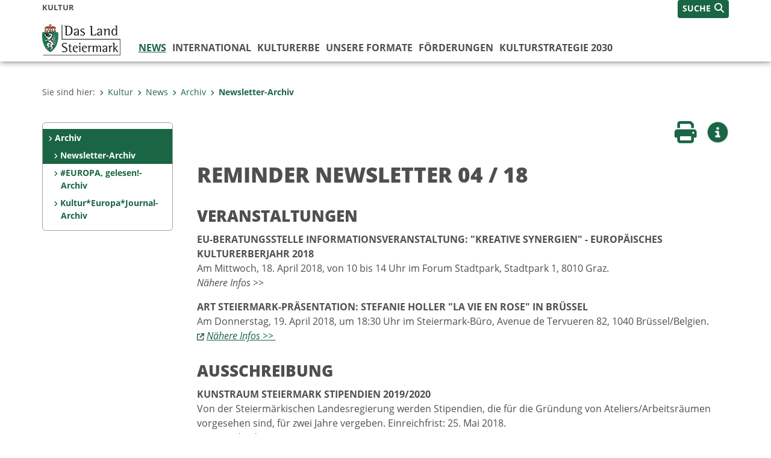

--- FILE ---
content_type: text/html;charset=UTF-8
request_url: https://www.kultur.steiermark.at/cms/beitrag/12660770/127775310/
body_size: 7668
content:
<!DOCTYPE html><html lang="de" class="spt">
<!-- icomedias Enterprise|CMS, content and information management by icomedias gmbh - http://icomedias.com/ -->
<head><meta http-equiv="Content-Type" content="text/html; charset=utf-8"><meta name="viewport" content="width=device-width, initial-scale=1"><title>REMINDER NEWSLETTER 04 / 18 - Kultur - Land Steiermark</title><meta name="description" content="Der Kulturnewsletter der Landes Steiermark"><meta name="keywords" content="Newsletter Kultur Land Steiermark, Kultur, Land Steiermark"><meta name="author" content="Kultur - Land Steiermark, Markus Scheiner"><meta name="generator" content="ico-cms"><meta property="og:title" content="REMINDER NEWSLETTER 04 / 18"><meta property="og:type" content="website"><meta property="og:url" content="https://www.kultur.steiermark.at/cms/beitrag/12660770/127775310/"><meta property="og:image" content="https://www.verwaltung.steiermark.at/common/g/fb-sharer-image.jpg"><meta property="og:description" content="Der Kulturnewsletter der Landes Steiermark"><meta property="og:site_name" content="Kultur - Land Steiermark"><meta property="og:locale" content="de_DE"><link href="/common/2020/fonts/opensans/css/opensans.css?v=20251211" rel="stylesheet"><link href="/common/2024/fonts/fontawesome/css/allfacss.minified.css?v=20251211" rel="stylesheet"><link href="/common/2024/css/allcss.minified.css?v=20251211" rel="stylesheet"><link href="/common/2020/css/jquery-ui.min.css?v=20251211" rel="stylesheet"><link href="/common/css/jquery-ui.structure.css?v=20251211" rel="stylesheet"><link href="/common/css/jquery-ui.theme.css?v=20251211" rel="stylesheet"><link href="/common/css/jquery.multiselect.css?v=20251211" rel="stylesheet"><link href="/common/2024/css/core-land.min.css?v=20251211" rel="stylesheet"><script>
    var _sitelang = 'DE';
    var _cmscontext = '127775310';
    var _cmsarticle = '12660770';
</script><script src="/common/2024/js/allscripts.minified.js?v=20251211"></script><script src="/common/2020/js/jquery-ui.min.js?v=20251211"></script><script src="/common/js/jsrender.js?v=20251211"></script><script src="/common/js/jquery.multiselect.js?v=20251211"></script><script src="/common/js/jquery.scrollTo.js?v=20251211"></script><script src="/common/2024/js/scripts.js?v=20251211"></script><script src="/common/js/scriptssharednewsportal.minified.js?v=20251211"></script><script type="text/javascript">(function() {
    var art_id = '12660770';

    var http = new XMLHttpRequest();
    var url = '/cms/article-counter.php/12660770';
    var params = 'art_id=' + art_id;
    http.open('POST', url, true);

    http.setRequestHeader('Content-type', 'application/x-www-form-urlencoded');
    http.send(params);
})();
</script><link href="/common/2024/img/favicon.ico" rel="shortcut icon"><link href="/common/2024/img/apple-icon-57x57.png" rel="apple-touch-icon" sizes="57x57"><link href="/common/2024/img/apple-icon-60x60.png" rel="apple-touch-icon" sizes="60x60"><link href="/common/2024/img/apple-icon-72x72.png" rel="apple-touch-icon" sizes="72x72"><link href="/common/2024/img/apple-icon-76x76.png" rel="apple-touch-icon" sizes="76x76"><link href="/common/2024/img/apple-icon-114x114.png" rel="apple-touch-icon" sizes="114x114"><link href="/common/2024/img/apple-icon-120x120.png" rel="apple-touch-icon" sizes="120x120"><link href="/common/2024/img/apple-icon-144x144.png" rel="apple-touch-icon" sizes="144x144"><link href="/common/2024/img/apple-icon-152x152.png" rel="apple-touch-icon" sizes="152x152"><link href="/common/2024/img/apple-icon-180x180.png" rel="apple-touch-icon" sizes="180x180"><link href="/common/2024/img/android-icon-192x192.png" rel="icon" type="image/png" sizes="192x192"><link href="/common/2024/img/favicon-32x32.png" rel="icon" type="image/png" sizes="32x32"><link href="/common/2024/img/favicon-96x96.png" rel="icon" type="image/png" sizes="96x96"><link href="/common/2024/img/favicon-16x16.png" rel="icon" type="image/png" sizes="16x16"><meta name="msapplication-TileColor" content="#ffffff"><meta name="msapplication-TileImage" content="/common/2024/img/ms-icon-144x144.png"><meta name="theme-color" content="#ffffff"></head><body class="page-beitrag server_63214"><header class="land"><section id="accessible_statement" class="container-fluid d-print-none"><div class="row"><div class="col"><div class="heading">Navigation und Service</div><a accesskey="0" title="[Alt+0] Zum Inhalt" href="/cms/beitrag/12660770/127775310/#main-content" rel="nofollow">[Alt + 0] - Zum Inhalt</a><a accesskey="1" title="[Alt+1] Zur Startseite" href="/" target="_top" rel="nofollow">[Alt + 1] - Zur Startseite</a><a accesskey="2" title="[Alt+2] Zur Suche" href="/cms/beitrag/12660770/127775310/#top-search" rel="nofollow">[Alt + 2] - Zur Suche</a><a accesskey="3" title="[Alt+3] Zur Hautpnavigation" href="/cms/beitrag/12660770/127775310/#navbar-collapse-top" rel="nofollow">[Alt + 3] - Zur Hauptnavigation</a><a accesskey="4" title="[Alt+4] Zur Subnavigation" href="/cms/beitrag/12660770/127775310/#left-content" rel="nofollow">[Alt + 4] - Zur Subnavigation</a><a accesskey="5" title="[Alt+5] Kontakt" href="/cms/beitrag/12660770/127775310/#footer" rel="nofollow">[Alt + 5] - Kontakt</a></div></div></section><section class="container-fluid padding-md-device server-language-search-navbutton"><div class="container px-0"><div class="row g-0"><div class="col-6 server"><div class="servername">Kultur</div></div><div class="col-6 language-search-navbutton d-print-none"><div class="navbutton-wrapper d-lg-none"><button data-trigger="navbarNav" class="navbar-toggler" type="button" title="Menü einblenden"><i class="fa-solid fa-bars"></i></button></div><div class="search-wrapper"><a data-bs-toggle="offcanvas" href="#offcanvasSearch" role="button" aria-controls="offcanvasSearch" title="Suche"><span class="wording">SUCHE</span><span class="fa-solid fa-search"></span></a></div></div></div></div></section><section class="container px-0 padding-md-device logo-main-menu"><div class="row g-0"><div class="col-4 col-lg-2 logo"><figure><a href="/" target="_top" title="Link zur Startseite"><img src="/cms/bilder/983522/80/0/0/64f8920e/Land_Steiermark_2024.png" alt="Link zur Startseite" title="Link zur Startseite" /></a></figure></div><div class="col-lg-10 main-menu d-print-none"><div class="row g-0"><div class="col-12"><nav id="navbarNav" class="navbar navbar-expand-lg nav-bg mobile-offcanvas" aria-label="Primary"><div class="container-fluid px-0"><div class="offcanvas-header"><h5 class="offcanvas-title d-inline"> </h5><span class="btn-close-menu float-end" title="Menü ausblenden"><i class="fa-solid fa-circle-xmark fa-2xl"></i></span></div><ul class="nav navbar-nav" id="menu-mainnav"><li class="active"><a href="/cms/ziel/150747600/DE/" title="News" target="_top">News</a><div class="d-lg-none"><div role="navigation" aria-label="Secondary"><ul class="nav flex-column left-menu"><li><a href="/cms/ziel/6537958/DE/" target="_top" title="Archiv" class="nav-item no-nav-link px-2 py-1 active">Archiv</a><ul><li><a href="/cms/ziel/127775310/DE/" target="_top" title="Newsletter-Archiv" class="nav-item no-nav-link px-2 py-1 active">Newsletter-Archiv</a></li><li><a href="/cms/ziel/166338346/DE/" target="_top" title="#EUROPA, gelesen!-Archiv" class="nav-item no-nav-link px-2 py-1">#EUROPA, gelesen!-Archiv</a></li><li><a href="/cms/ziel/166297199/DE/" target="_top" title="Kultur*Europa*Journal-Archiv" class="nav-item no-nav-link px-2 py-1">Kultur*Europa*Journal-Archiv</a></li></ul></li></ul></div></div><div class="flyout-outer container px-0 d-none d-lg-block"><ul class="flyout row"><li class="col-md-3"><a href="/cms/ziel/6537958/DE/" title="Archiv" target="_top"><span class="fa-solid fa-angle-right icon-right arrow-styling" aria-hidden="true"></span>Archiv</a></li></ul></div></li><li class=""><a href="/cms/ziel/103500048/DE/" title="International" target="_top"> International</a><div class="flyout-outer container px-0 d-none d-lg-block"><ul class="flyout row"><li class="col-md-3"><a href="/cms/ziel/116320405/DE/" title="Alpen-Adria-Allianz" target="_top"><span class="fa-solid fa-angle-right icon-right arrow-styling" aria-hidden="true"></span>Alpen-Adria-Allianz</a></li><li class="col-md-3"><a href="/cms/ziel/168512402/DE/" title="Art Steiermark" target="_top"><span class="fa-solid fa-angle-right icon-right arrow-styling" aria-hidden="true"></span>Art Steiermark</a></li><li class="col-md-3"><a href="/cms/ziel/104382382/DE/" title="EU-Beratungsstelle" target="_top"><span class="fa-solid fa-angle-right icon-right arrow-styling" aria-hidden="true"></span>EU-Beratungsstelle</a></li><li class="col-md-3"><a href="/cms/ziel/159649128/DE/" title="Art Steiermark-Kulturbühne 2020" target="_top"><span class="fa-solid fa-angle-right icon-right arrow-styling" aria-hidden="true"></span>Art Steiermark-Kulturbühne 2020</a></li><li class="clearfix w-100 d-none d-lg-block pd-0"></ul></div></li><li class=""><a href="/cms/ziel/168955176/DE/" title="Kulturerbe" target="_top">Kulturerbe</a><div class="flyout-outer container px-0 d-none d-lg-block"><ul class="flyout row"><li class="col-md-3"><a href="/cms/ziel/127546927/DE/" title="Altstadterhaltung" target="_top"><span class="fa-solid fa-angle-right icon-right arrow-styling" aria-hidden="true"></span>Altstadterhaltung</a></li><li class="col-md-3"><a href="/cms/ziel/169146025/DE/" title="Denkmalschutz" target="_top"><span class="fa-solid fa-angle-right icon-right arrow-styling" aria-hidden="true"></span>Denkmalschutz</a></li><li class="col-md-3"><a href="/cms/ziel/169146238/DE/" title="Museen &amp; Sammlungen" target="_top"><span class="fa-solid fa-angle-right icon-right arrow-styling" aria-hidden="true"></span>Museen &amp; Sammlungen</a></li><li class="col-md-3"><a href="/cms/ziel/137531560/DE/" title="Ortsbildschutz" target="_top"><span class="fa-solid fa-angle-right icon-right arrow-styling" aria-hidden="true"></span>Ortsbildschutz</a></li><li class="clearfix w-100 d-none d-lg-block pd-0"><li class="col-md-3"><a href="/cms/ziel/169146456/DE/" title="Österr. UNESCO-Kommission (ÖUK)" target="_top"><span class="fa-solid fa-angle-right icon-right arrow-styling" aria-hidden="true"></span>Österr. UNESCO-Kommission (ÖUK)</a></li><li class="col-md-3"><a href="/cms/ziel/166337555/DE/" title="PantherWeb" target="_top"><span class="fa-solid fa-angle-right icon-right arrow-styling" aria-hidden="true"></span>PantherWeb</a></li><li class="col-md-3"><a href="/cms/ziel/169829803/DE/" title="Volksmusik, Blasmusik, Chorwesen und Volkstanz" target="_top"><span class="fa-solid fa-angle-right icon-right arrow-styling" aria-hidden="true"></span>Volksmusik, Blasmusik, Chorwesen und Volkstanz</a></li></ul></div></li><li class=""><a href="/cms/ziel/166296984/DE/" title="Unsere Formate" target="_top">Unsere Formate</a><div class="flyout-outer container px-0 d-none d-lg-block"><ul class="flyout row"><li class="col-md-3"><a href="/cms/ziel/166298034/DE/" title="ARTfaces Galerie" target="_top"><span class="fa-solid fa-angle-right icon-right arrow-styling" aria-hidden="true"></span>ARTfaces Galerie</a></li><li class="col-md-3"><a href="/cms/ziel/166298302/DE/" title="Veranstaltungen" target="_top"><span class="fa-solid fa-angle-right icon-right arrow-styling" aria-hidden="true"></span>Veranstaltungen</a></li><li class="col-md-3"><a href="/cms/ziel/166628854/DE/" title="KUNSTFUNKEN" target="_top"><span class="fa-solid fa-angle-right icon-right arrow-styling" aria-hidden="true"></span>KUNSTFUNKEN</a></li><li class="col-md-3"><a href="/cms/ziel/133815068/DE/" title="Publikationen Landeskulturpreise" target="_top"><span class="fa-solid fa-angle-right icon-right arrow-styling" aria-hidden="true"></span>Publikationen Landeskulturpreise</a></li><li class="clearfix w-100 d-none d-lg-block pd-0"><li class="col-md-3"><a href="/cms/ziel/166627637/DE/" title="Fairness-Prozess" target="_top"><span class="fa-solid fa-angle-right icon-right arrow-styling" aria-hidden="true"></span>Fairness-Prozess</a></li><li class="col-md-3"><a href="/cms/ziel/166872770/DE/" title="Kooperationen" target="_top"><span class="fa-solid fa-angle-right icon-right arrow-styling" aria-hidden="true"></span>Kooperationen</a></li><li class="col-md-3"><a href="/cms/ziel/115328403/DE/" title="Landeskultureinrichtungen" target="_top"><span class="fa-solid fa-angle-right icon-right arrow-styling" aria-hidden="true"></span>Landeskultureinrichtungen</a></li></ul></div></li><li class=""><a href="/cms/ziel/166340854/DE/" title="Förderungen" target="_top">Förderungen</a><div class="flyout-outer container px-0 d-none d-lg-block"><ul class="flyout row"><li class="col-md-3"><a href="/cms/ziel/166340906/DE/" title="Ausschreibungen - Calls" target="_top"><span class="fa-solid fa-angle-right icon-right arrow-styling" aria-hidden="true"></span>Ausschreibungen - Calls</a></li><li class="col-md-3"><a href="/cms/ziel/166489042/DE/" title="Einreichtermine" target="_top"><span class="fa-solid fa-angle-right icon-right arrow-styling" aria-hidden="true"></span>Einreichtermine</a></li><li class="col-md-3"><a href="/cms/ziel/166342149/DE/" title="Bildende Kunst, Neue Medien, Architektur und Denkmalpflege" target="_top"><span class="fa-solid fa-angle-right icon-right arrow-styling" aria-hidden="true"></span>Bildende Kunst, Neue Medien, Architektur und Denkmalpflege</a></li><li class="col-md-3"><a href="/cms/ziel/166342314/DE/" title="Darstellende Kunst" target="_top"><span class="fa-solid fa-angle-right icon-right arrow-styling" aria-hidden="true"></span>Darstellende Kunst</a></li><li class="clearfix w-100 d-none d-lg-block pd-0"><li class="col-md-3"><a href="/cms/ziel/166343048/DE/" title="EU-Förderungen" target="_top"><span class="fa-solid fa-angle-right icon-right arrow-styling" aria-hidden="true"></span>EU-Förderungen</a></li><li class="col-md-3"><a href="/cms/ziel/166341249/DE/" title="Film" target="_top"><span class="fa-solid fa-angle-right icon-right arrow-styling" aria-hidden="true"></span>Film </a></li><li class="col-md-3"><a href="/cms/ziel/166342563/DE/" title="Literatur" target="_top"><span class="fa-solid fa-angle-right icon-right arrow-styling" aria-hidden="true"></span>Literatur</a></li><li class="col-md-3"><a href="/cms/ziel/166343006/DE/" title="Museen und Sammlungen" target="_top"><span class="fa-solid fa-angle-right icon-right arrow-styling" aria-hidden="true"></span>Museen und Sammlungen</a></li><li class="clearfix w-100 d-none d-lg-block pd-0"><li class="col-md-3"><a href="/cms/ziel/166342920/DE/" title="Musik, Musiktheater, Klangkunst und Blasmusik" target="_top"><span class="fa-solid fa-angle-right icon-right arrow-styling" aria-hidden="true"></span>Musik, Musiktheater, Klangkunst und Blasmusik</a></li><li class="col-md-3"><a href="/cms/ziel/166342964/DE/" title="Spartenübergreifende Projekte und Allgemeine (Volks-)Kulturförderungen" target="_top"><span class="fa-solid fa-angle-right icon-right arrow-styling" aria-hidden="true"></span>Spartenübergreifende Projekte und Allgemeine (Volks-)Kulturförderungen</a></li><li class="col-md-3"><a href="/cms/ziel/166343328/DE/" title="Mietkostenfreie Tage in der Helmut-List-Halle" target="_top"><span class="fa-solid fa-angle-right icon-right arrow-styling" aria-hidden="true"></span>Mietkostenfreie Tage in der Helmut-List-Halle</a></li><li class="col-md-3"><a href="/cms/ziel/166346445/DE/" title="Hinweise zur Antragsstellung und Förderungsvergabe" target="_top"><span class="fa-solid fa-angle-right icon-right arrow-styling" aria-hidden="true"></span>Hinweise zur Antragsstellung und Förderungsvergabe</a></li><li class="clearfix w-100 d-none d-lg-block pd-0"><li class="col-md-3"><a href="/cms/ziel/169725096/DE/" title="Rechtliche Grundlagen" target="_top"><span class="fa-solid fa-angle-right icon-right arrow-styling" aria-hidden="true"></span>Rechtliche Grundlagen</a></li><li class="col-md-3"><a href="/cms/ziel/166486729/DE/" title="Formulare Antrag und Abrechnung" target="_top"><span class="fa-solid fa-angle-right icon-right arrow-styling" aria-hidden="true"></span>Formulare Antrag und Abrechnung</a></li><li class="col-md-3"><a href="/cms/ziel/169725387/DE/" title="Logo" target="_top"><span class="fa-solid fa-angle-right icon-right arrow-styling" aria-hidden="true"></span>Logo</a></li><li class="col-md-3"><a href="/cms/ziel/166346375/DE/" title="Ansprechpersonen" target="_top"><span class="fa-solid fa-angle-right icon-right arrow-styling" aria-hidden="true"></span>Ansprechpersonen</a></li><li class="clearfix w-100 d-none d-lg-block pd-0"><li class="col-md-3"><a href="/cms/ziel/166341930/DE/" title="Kulturkuratorium" target="_top"><span class="fa-solid fa-angle-right icon-right arrow-styling" aria-hidden="true"></span>Kulturkuratorium</a></li><li class="col-md-3"><a href="/cms/ziel/166342003/DE/" title="Kulturförderungsberichte" target="_top"><span class="fa-solid fa-angle-right icon-right arrow-styling" aria-hidden="true"></span>Kulturförderungsberichte</a></li><li class="col-md-3"><a href="/cms/ziel/148722460/DE/" title="Regierungsbeschlüsse" target="_top"><span class="fa-solid fa-angle-right icon-right arrow-styling" aria-hidden="true"></span>Regierungsbeschlüsse</a></li></ul></div></li><li class=""><a href="https://www.kulturstrategie2030.steiermark.at" title="Kulturstrategie 2030" target="_blank">Kulturstrategie 2030</a></li></ul></div></nav></div></div></div></div></section></header><main class="maincontent container-fluid px-0" id="main-content"><div class="container px-0 padding-md-device"><div class="row g-0"><div class="col-12" id="path"><ol class="breadcrumb d-print-none"><li>Sie sind hier:</li><li><a href="/" target="_top" title="Kultur"><span class="fa-solid fa-angle-right icon-right arrow-styling" aria-hidden="true"></span>Kultur</a></li><li><a href="/cms/ziel/150747600/DE/" target="_top" title="News"><span class="fa-solid fa-angle-right icon-right arrow-styling" aria-hidden="true"></span>News</a></li><li><a href="/cms/ziel/6537958/DE/" target="_top" title="Archiv"><span class="fa-solid fa-angle-right icon-right arrow-styling" aria-hidden="true"></span>Archiv</a></li><li class="active"><a href="/cms/ziel/127775310/DE/" target="_top" title="Newsletter-Archiv"><span class="fa-solid fa-angle-right icon-right arrow-styling" aria-hidden="true"></span>Newsletter-Archiv</a></li></ol></div><div class="col-lg-2 wide d-none d-lg-block d-print-none" id="left-content"><div role="navigation" aria-label="Secondary"><ul class="nav flex-column left-menu"><li><a href="/cms/ziel/6537958/DE/" target="_top" title="Archiv" class="nav-item no-nav-link px-2 py-1 active">Archiv</a><ul><li><a href="/cms/ziel/127775310/DE/" target="_top" title="Newsletter-Archiv" class="nav-item no-nav-link px-2 py-1 active">Newsletter-Archiv</a></li><li><a href="/cms/ziel/166338346/DE/" target="_top" title="#EUROPA, gelesen!-Archiv" class="nav-item no-nav-link px-2 py-1">#EUROPA, gelesen!-Archiv</a></li><li><a href="/cms/ziel/166297199/DE/" target="_top" title="Kultur*Europa*Journal-Archiv" class="nav-item no-nav-link px-2 py-1">Kultur*Europa*Journal-Archiv</a></li></ul></li></ul></div></div><div class="col-lg-10 slim print-fullwidth right-offcanvas" id="middle-content"><article class="cms-beitrag"><div class="row g-0 clearfix d-print-none"><section class="col-6 button-vorlesen"><ul class="vorlesen-wrapper"><li><a href="#" title="Seite vorlesen" class="vorlesen-button"><span class="sr-only">Seite vorlesen</span><span class="fa-solid fa-volume fa-2xl" title="Seite vorlesen"></span><div class="wording">Vorlesen</div></a></li></ul><div id="readspeaker_button" class="rs_skip rsbtn rs_preserve rsbtn_customized"><a rel="nofollow" class="rsbtn_play" accesskey="L" title="Text vorlesen" href="//app-eu.readspeaker.com/cgi-bin/rsent?customerid=10245&amp;lang=de_de&amp;readclass=vorlesen&amp;url=https://www.kultur.steiermark.at/cms/beitrag/12660770/127775310/"><span class="rsbtn_left rsimg rspart"><span class="rsbtn_text"><span>Vorlesen</span></span></span><span class="rsbtn_right rsimg rsplay rspart"></span></a></div></section><section class="col-6 buttons-social"><ul class="social clearfix"><li><a href="javascript:window.print();" title="Seite drucken"><span class="sr-only">Seite drucken</span><span class="fa fa-print icons fa-2xl"></span><div class="wording">Drucken</div></a></li><li><a data-bs-toggle="offcanvas" href="#offcanvasContainer" role="button" aria-controls="offcanvasContainer" title="Weitere Informationen"><span class="sr-only">Weitere Infos</span><span class="fa-solid fa-circle-info fa-2xl land-beat-stop"></span><div class="wording">Infos</div></a></li></ul><div class="modal fade" id="feedback-dialog" data-root="2024" tabindex="-1" role="dialog" aria-hidden="true" data-articleid="12660770" data-contextid="127775310"><div class="modal-dialog" role="document"><div class="modal-content"><div class="modal-header"><h5 class="modal-title" id="feedbackModalLabel">Feedback verschicken</h5><button type="button" class="btn-close fa-solid fa-circle-xmark fa-2xl" data-bs-dismiss="modal" aria-label="Close" title="Schließen"></button></div><div class="modal-body cms-dialog-placeholder"></div><div class="modal-footer"><button type="button" class="btn btn-primary submit" title="Verschicken">Verschicken</button></div></div></div></div></section></div><header class="vorlesen"><h1>REMINDER NEWSLETTER 04 / 18</h1></header><div class="txtblock-wrapper vorlesen clearfix"><a id="tb1" class="hide_txt_anchor"></a><h2>VERANSTALTUNGEN</h2><div class="txtblock-content standard"><p><strong>EU-BERATUNGSSTELLE INFORMATIONSVERANSTALTUNG: "KREATIVE SYNERGIEN" - EUROP&Auml;ISCHES KULTURERBERJAHR 2018</strong><br />Am Mittwoch, 18. April 2018,&nbsp;von 10 bis 14 Uhr im Forum Stadtpark, Stadtpark 1, 8010&nbsp;Graz.<br /><em>N&auml;here Infos &gt;&gt;&nbsp;</em></p>
<p><strong>ART STEIERMARK-PR&Auml;SENTATION: STEFANIE HOLLER "LA VIE EN ROSE" IN BR&Uuml;SSEL<br /></strong>Am Donnerstag, 19. April 2018, um 18:30 Uhr im Steiermark-B&uuml;ro, Avenue de Tervueren 82, 1040 Br&uuml;ssel/Belgien.<br /><em><em><img src="https://secure.steiermark.at/_g/pfeil-ext.gif" alt="" />&nbsp;<a title="Öffnet ein neues Fenster: Art Steiermark: Stefanie Holler - &quot;LA VIE EN ROSE&quot;, 19.4.2018, 18.30 h, Steiermark-Büro Brüssel" href="https://www.kultur.steiermark.at/cms/beitrag/12657195/6537958/"  target="_blank">N&auml;here Infos &gt;&gt;&nbsp;</a></em><br /></em></p>
<p></p>
<p></p></div></div><div class="txtblock-wrapper vorlesen clearfix"><a id="tb2" class="hide_txt_anchor"></a><h2>AUSSCHREIBUNG</h2><div class="txtblock-content standard"><p><strong>KUNSTRAUM STEIERMARK STIPENDIEN 2019/2020</strong><br />Von der Steierm&auml;rkischen Landesregierung werden Stipendien, die f&uuml;r die Gr&uuml;ndung von Ateliers/Arbeitsr&auml;umen vorgesehen sind, f&uuml;r zwei Jahre vergeben. Einreichfrist: 25. Mai 2018.<br /><em>Zur Ausschreibung &gt;&gt;</em></p></div></div><div class="txtblock-wrapper vorlesen clearfix"><a id="tb3" class="hide_txt_anchor"></a><h2>AKTUELLES </h2><div class="txtblock-content standard"><p><strong>KUNST- UND KULTURF&Ouml;RDERUNG STEIERMARK</strong><br />Ab sofort k&ouml;nnen F&ouml;rderungsantr&auml;ge direkt online gestellt werden.<br /><em><img src="https://secure.steiermark.at/_g/pfeil-ext.gif" alt="" />&nbsp;<a title="Öffnet ein neues Fenster: Online-Formular Kulturförderung" href="https://egov.stmk.gv.at/eform/internLDF/start.do;jsessionid=9BB01941E5306139BFD6294CBC432DF6.prd_ief3_ext?wfjs_enabled=true&vid=7d0ecd973b9e5bcb&wfjs_orig_req=%2Fstart.do%3Fgeneralid%3DKU-FO-KF%26cancelurl%3Dhttp%3A%2F%2Fwww.egovernment.steiermark.at%26sendurl%3Dhttp%3A%2F%2Fwww.egovernment.steiermark.at&vid=7d0ecd973b9e5bcb&wfjs_orig_req=%2Fstart.do%3Fgeneralid%3DKU-FO-KF%26cancelurl%3Dhttp%3A%2F%2Fwww.egovernment.steiermark.at%26sendurl%3Dhttp%3A%2F%2Fwww.egovernment.steiermark.at#"  target="_blank">Zum Online-Formular &gt;&gt;</a></em></p></div></div></article></div></div></div></main><div class="offcanvas offcanvas-end" tabindex="-1" id="offcanvasContainer"><div class="offcanvas-header d-flex justify-content-end me-3"><span class="offcanvas-title"> </span><a href="#" class="fa-solid fa-circle-xmark fa-2xl" data-bs-dismiss="offcanvas" title="Schließen"></a></div><div class="offcanvas-body"><div class="container px-0 right-content"><div class="row g-0"><section class="col-12 vorlesen right"><div class="cms-container"><div class="titel"><h2>Kontakt</h2></div><div class="content"><ul><li><a href="/cms/list/127775310/DE/?typ=10&amp;c=75499586&amp;limit=J&amp;topstyle=J&amp;sort=1">A9 Kultur, Europa, Sport</a></li></ul></div></div></section><div class="clearfix d-none d-md-block d-lg-none"></div><section class="col-12 vorlesen right"><div class="cms-container"><div class="titel"><h2>Kontakt</h2></div><div class="content"><ul class="dienststelle-rechts">
<li title="Kontakt" class="bezeichnung">
<a
href="/cms/ziel/74966926/DE/"target="_blank" ><strong>Abteilung 9 Kultur, Europa, Sport</strong></a></li>
<li title="Telefon" class="tel"><a title="Anrufen: +43 (0)316 877-4321"
href="tel:+433168774321">+43 (0)316 877-4321</a></li>
<li title="Fax" class="fax">+43 (0)316 877-3156</li>
<li title="E-Mail" class="email"><a href="mailto:abteilung9@stmk.gv.at">E-Mail</a></li>
<li title="Adresse" class="adresse"><a
href="https://gis.stmk.gv.at/atlas2/Lageplan.asp?code=5739390&typ=ort
" target="_blank">Landhausgasse 7/4.Stock<br/>8010 Graz</a></li>
<li title="Team" class="infos"><a href="/cms/ziel/74835743/DE/"
target="_blank">Team</a></li></ul></div></div></section><div class="clearfix d-none d-md-block d-lg-none"></div><section class="col-12 vorlesen right"><div class="cms-container"><div class="titel"><h2>Elektronische Rechnung</h2></div><div class="content"><ul>
<li>
<a href="https://www.verwaltung.steiermark.at/cms/ziel/174381894/DE/"   title="Öffnet neues Fenster: Elektronische Rechnung an das Land Steiermark" target="_blank">Elektronische Rechnung an das Land Steiermark</a>
</li>
</ul></div></div></section><div class="clearfix d-none d-md-block d-lg-none"></div></div></div></div></div><footer class="container-fluid px-0 d-print-none"><div id="footer" class="container-fluid"><div class="container px-0 padding-md-device"><div class="row g-0"><div class="col-lg-4 info">
    <strong><p>MEDIENINHABER:</p>
    <a href="http://gis2.stmk.gv.at/atlas2/Lageplan.asp?code=5734884&amp;typ=ort" title="Link öffnet ein neues Fenster: Adresse in Karte der GIS-Datenbank" class="underline" target="_blank">Amt der Steiermärkischen Landesregierung<br/>
    8010 Graz-Burg</a></strong>
    <p class="mt-3">Telefon: <a href="tel:+433168770" title="Anrufen: +43 (316) 877-0" class="underline">+43 (316) 877-0</a><br/>
    Fax: +43 (316) 877-2294</p>
</div>
<div class="col-lg-4 quicklinks">
    <p><strong>QUICKLINKS:</strong></p>
    <ul>
        <li><a href="/cms/ziel/74835125/DE" target="_blank" title="Link öffnet ein neues Fenster: Verwaltung & Serviceportal">Verwaltung & Serviceportal</a></li>
        <li><a href="/cms/ziel/74837418/DE" target="_blank" title="Link öffnet ein neues Fenster: Dienststellen & Organigramm">Dienststellen & Organigramm</a></li>
        <li><a href="/cms/ziel/106195/DE" target="_blank" title="Link öffnet ein neues Fenster: Bezirkshauptmannschaften">Bezirkshauptmannschaften</a></li>
        <li><a href="/cms/ziel/127437175/DE/" target="_blank" title="Link öffnet ein neues Fenster: Themen & Fachportale">Themen & Fachportale</a></li>
        <li><a href="/cms/ziel/63200/" target="_blank" title="Link öffnet ein neues Fenster: Politik">Politik</a></li>
        <li><a href="/cms/ziel/154271055/" target="_blank" title="Link öffnet ein neues Fenster: News Portal">News Portal</a></li>
    </ul>
</div>
<div class="col-lg-4 contact">
    <p><a href="/cms/ziel/74837661/DE" target="_blank" title="Link öffnet ein neues Fenster: Finden Sie Ihre Ansprechperson"><i class="fa-solid fa-user pe-2"></i>Finden Sie Ihre Ansprechperson <i class="fa-light fa-angle-right"></i></a></p>
    <p><a href="/cms/ziel/74837418/DE" target="_blank" title="Link öffnet ein neues Fenster: Nehmen Sie Kontakt mit uns auf"><i class="fa-solid fa-envelope pe-2"></i>Nehmen Sie Kontakt mit uns auf <i class="fa-light fa-angle-right"></i></a></p>
    <p><a href="/cms/ziel/176208740/DE/" target="_blank" title="Link öffnet ein neues Fenster: Übermitteln Sie Beschwerden & Hinweise"><i class="fa-solid fa-message pe-2"></i>Übermitteln Sie Beschwerden & Hinweise <i class="fa-light fa-angle-right"></i></a></p>
    <p><a href="/cms/ziel/145195449/DE/" target="_blank" title="Link öffnet ein neues Fenster: Bewerben Sie sich auf unserem Job-Portal"><i class="fa-solid fa-people-group pe-2"></i>Bewerben Sie sich auf unserem Job-Portal <i class="fa-light fa-angle-right"></i></a></p>
    <p><a href="https://www.verwaltung.steiermark.at/cms/nl/?subscribe=" target="_blank" title="Link öffnet ein neues Fenster: Abonnieren Sie unseren Newsletter"><i class="fa-solid fa-newspaper pe-2"></i>Abonnieren Sie unseren Newsletter <i class="fa-light fa-angle-right"></i></a></p>
</div></div></div></div><div id="footer-sub" class="container-fluid"><div class="container px-0 padding-md-device"><div class="row g-0"><div class="col-lg-8 imprint">
                    © 2025 Land Steiermark
                     | <a href="/cms/ziel/5198747/DE" target="_blank" title="Link öffnet ein neues Fenster: Impressum">Impressum</a> | <a href="/cms/ziel/162877096/DE" target="_blank" title="Link öffnet ein neues Fenster: Datenschutz">Datenschutz</a> | <a href="/cms/ziel/169375141/DE" target="_blank" title="Link öffnet ein neues Fenster: Barrierefreiheitserklärung">Barrierefreiheitserklärung</a> | <a href="/sitemap" title="Link zur Sitemap">Sitemap</a></div><div class="col-lg-4 socials"><a href="https://www.facebook.com/steiermark" target="_blank" title="Link öffnet ein neues Fenster: Facebook Land Steiermark"><span class="sr-only">Facebook</span><span class="fa-brands fa-facebook fa-xl"></span></a><a href="https://instagram.com/land_steiermark?ref=badge" target="_blank" title="Link öffnet ein neues Fenster: Instagram Land Steiermark"><span class="sr-only">Instagram</span><span class="fa-brands fa-instagram fa-xl"></span></a><a href="https://linkedin.com/company/land-steiermark" target="_blank" title="Link öffnet ein neues Fenster: LinkedIn Land Steiermark"><span class="sr-only">LinkedIn</span><span class="fa-brands fa-linkedin fa-xl"></span></a><a href="https://www.youtube.com/user/SteiermarkServer" target="_blank" title="Link öffnet ein neues Fenster: Youtube Land Steiermark"><span class="sr-only">Youtube</span><span class="fa-brands fa-youtube fa-xl last"></span></a></div></div></div></div></footer><!-- Matomo -->
<script>
  var _paq = window._paq = window._paq || [];
  /* tracker methods like "setCustomDimension" should be called before "trackPageView" */
  _paq.push(['trackPageView']);
  _paq.push(['enableLinkTracking']);
  (function() {
    var u="https://piwik.steiermark.at/";
    _paq.push(['setTrackerUrl', u+'matomo.php']);
    _paq.push(['setSiteId', '114']);
    var d=document, g=d.createElement('script'), s=d.getElementsByTagName('script')[0];
    g.async=true; g.src=u+'matomo.js'; s.parentNode.insertBefore(g,s);
  })();
</script>
<!-- End Matomo Code --><script src="https://webcachex-eu.datareporter.eu/loader/v2/cmp-load.js?url=3f3d49e6-5e23-4661-bba6-61216c441971.lpeuyk8boyab.b7E" defer></script><div id="blueimp-gallery" class="blueimp-gallery blueimp-gallery-controls"><div class="slides"></div><h3 class="title">Bildergalerie</h3><div class="bildtext-wrapper small d-none d-lg-block"><span class="bildtext"></span></div><div class="download-image-link"></div><a class="prev"><span class="fa-solid fa-angle-left" aria-hidden="true"></span></a><a class="next"><span class="fa-solid fa-angle-right" aria-hidden="true"></span></a><a class="close"><span class="fa fa-times" aria-hidden="true"></span></a><ol class="indicator"></ol></div><div class="offcanvas offcanvas-end" tabindex="-1" id="offcanvasSearch"><div class="offcanvas-header d-flex justify-content-end me-3"><span class="offcanvas-title"> </span><a href="#" class="fa-solid fa-circle-xmark fa-2xl" data-bs-dismiss="offcanvas" title="Schließen"></a></div><div class="offcanvas-body"><form action="/cms/list/5166747/DE/#result" method="get"><input type="hidden" name="c" value="101-"><input type="hidden" name="limit" value="J"><input type="hidden" name="hits" value="10"><input type="hidden" name="sort" value="4"><input type="hidden" name="typ" value="7,8,9,10,11,20,1001"><input type="hidden" name="topstyle" value="N"><label for="qu" class="mb-3"><strong>Wonach suchen Sie?</strong></label><input type="search" class="form-control" placeholder="Suchen nach ..." value="" id="qu" name="qu" aria-label="Suchbegriff global"><button class="mt-3" value="Suchen" title="Suchen"><strong>Suchen</strong><span class="fa-solid fa-search fa-lg ps-2"></span></button></form></div></div><span class="mobile-screen-darken"></span><!--monitoring (c) icomedias.com--></body></html>


--- FILE ---
content_type: application/javascript
request_url: https://www.kultur.steiermark.at/common/js/scriptssharednewsportal.minified.js?v=20251211
body_size: 13070
content:
!function(e){"use strict";"function"==typeof define&&define.amd?define(["jquery"],e):"undefined"!=typeof module&&module.exports?module.exports=e(require("jquery")):e(jQuery)}(function(r){function s(e){return parseFloat(e)||0}function c(e){var e=r(e),o=null,i=[];return e.each(function(){var e=r(this),t=e.offset().top-s(e.css("margin-top")),a=0<i.length?i[i.length-1]:null;null!==a&&Math.floor(Math.abs(o-t))<=1?i[i.length-1]=a.add(e):i.push(e),o=t}),i}function l(e){var t={byRow:!0,property:"height",target:null,remove:!1};return"object"==typeof e?r.extend(t,e):("boolean"==typeof e?t.byRow=e:"remove"===e&&(t.remove=!0),t)}function o(e){u._beforeUpdate&&u._beforeUpdate(e,u._groups),r.each(u._groups,function(){u._apply(this.elements,this.options)}),u._afterUpdate&&u._afterUpdate(e,u._groups)}var i=-1,n=-1,u=r.fn.matchHeight=function(e){var a,e=l(e);return e.remove?((a=this).css(e.property,""),r.each(u._groups,function(e,t){t.elements=t.elements.not(a)})):this.length<=1&&!e.target||(u._groups.push({elements:this,options:e}),u._apply(this,e)),this};u.version="master",u._groups=[],u._throttle=80,u._maintainScroll=!1,u._beforeUpdate=null,u._afterUpdate=null,u._rows=c,u._parse=s,u._parseOptions=l,u._apply=function(e,t){var i=l(t),t=r(e),e=[t],a=r(window).scrollTop(),o=r("html").outerHeight(!0),n=t.parents().filter(":hidden");return n.each(function(){var e=r(this);e.data("style-cache",e.attr("style"))}),n.css("display","block"),i.byRow&&!i.target&&(t.each(function(){var e=r(this),t=e.css("display");"inline-block"!==t&&"flex"!==t&&"inline-flex"!==t&&(t="block"),e.data("style-cache",e.attr("style")),e.css({display:t,"padding-top":"0","padding-bottom":"0","margin-top":"0","margin-bottom":"0","border-top-width":"0","border-bottom-width":"0",height:"100px",overflow:"hidden"})}),e=c(t),t.each(function(){var e=r(this);e.attr("style",e.data("style-cache")||"")})),r.each(e,function(e,t){var t=r(t),o=0;if(i.target)o=i.target.outerHeight(!1);else{if(i.byRow&&t.length<=1)return void t.css(i.property,"");t.each(function(){var e=r(this),t=e.attr("style"),a=e.css("display"),a={display:a="inline-block"!==a&&"flex"!==a&&"inline-flex"!==a?"block":a};a[i.property]="",e.css(a),e.outerHeight(!1)>o&&(o=e.outerHeight(!1)),t?e.attr("style",t):e.css("display","")})}t.each(function(){var e=r(this),t=0;i.target&&e.is(i.target)||("border-box"!==e.css("box-sizing")&&(t=(t+=s(e.css("border-top-width"))+s(e.css("border-bottom-width")))+(s(e.css("padding-top"))+s(e.css("padding-bottom")))),e.css(i.property,o-t+"px"))})}),n.each(function(){var e=r(this);e.attr("style",e.data("style-cache")||null)}),u._maintainScroll&&r(window).scrollTop(a/o*r("html").outerHeight(!0)),this},u._applyDataApi=function(){var a={};r("[data-match-height], [data-mh]").each(function(){var e=r(this),t=e.attr("data-mh")||e.attr("data-match-height");t in a?a[t]=a[t].add(e):a[t]=e}),r.each(a,function(){this.matchHeight(!0)})};u._update=function(e,t){if(t&&"resize"===t.type){var a=r(window).width();if(a===i)return;i=a}e?-1===n&&(n=setTimeout(function(){o(t),n=-1},u._throttle)):o(t)},r(u._applyDataApi),r(window).bind("load",function(e){u._update(!1,e)}),r(window).bind("resize orientationchange",function(e){u._update(!0,e)})});var forumReplyId=null,CmsRating=(jQuery(document).ready(function(){"use strict";jQuery(".gb-reply").click(function(){void 0===(forumReplyId=jQuery(this).data("gb-reply"))&&(forumReplyId=null)}),jQuery.each(["feedback","verschicken","forum"],function(e,n){jQuery("#"+n+"-dialog").on("show.bs.modal",function(){var t,o=this,a={type:n,beitrag:jQuery(o).data("articleid"),context:jQuery(o).data("contextid"),language:jQuery(o).data("language"),name:jQuery(o).data("name"),email:jQuery(o).data("email"),gb_reply:forumReplyId},i=(i=jQuery(this).data("root"))||"";jQuery.ajax({url:"/common/app/form-common.php?action=getform&root="+escape(i),data:a,method:"POST",async:!1,cache:!1,success:function(e){t=e},error:function(){t=null}}),null===t?window.setTimeout(function(){jQuery(o).modal("hide"),alert("Fehler beim Formular")},100):((0<jQuery(".cms-dialog-placeholder",this).length?jQuery(".cms-dialog-placeholder",this):jQuery(this)).html(t),"string"==typeof a.name&&""!=a.name&&jQuery("input[name='p_name_absender']",jQuery(this)).val(a.name).prop("disabled",!0),"string"==typeof a.email&&""!=a.email&&jQuery("input[name='p_email_absender']",jQuery(this)).val(a.email).prop("disabled",!0),jQuery(".submit",this).click(function(e){e.preventDefault(),jQuery("input,textarea",o).each(function(e,t){a[jQuery(t).attr("name")]=jQuery(t).val()}),jQuery.ajax({method:"POST",url:"/common/app/form-common.php?action=submit&root="+escape(i),success:function(e){var a;e.success?!0===e.reloadPage?location.reload(!0):(jQuery(".modal-footer",o).hide(),jQuery(".theForm",o).html(e.html),jQuery(".closeWin",jQuery(o)).click(function(){jQuery(o).modal("hide")})):jQuery(".error",o).html((e=e,a=jQuery('<section class="col-xs-12"><strong>'+e.message+'</strong><ul class="small"></ul></section>'),jQuery.each(e.error,function(e,t){jQuery("<li>").text(t).appendTo(jQuery("ul",a))}),a.html())).show()},data:a,dataType:"JSON",error:function(){window.setTimeout(function(){jQuery(o).modal("hide"),alert("Fehler beim Formular")},100)}})}))})}),jQuery("form.guestbook").each(function(){var t=jQuery(this);jQuery("button",t).click(function(e){0==jQuery("textarea",t).val().length&&(e.preventDefault(),alert("Bitte geben Sie Ihre Anmerkung an!"))})})}),!function(k,n,C){k.fn.webRating=function(e){function t(){var d,h;0!=!!w.imgSrc&&0!=w.ratingCount&&(0==!!w.onClassHover&&(w.onClassHover=w.onClass),0==!!w.offClassHover&&(w.offClassHover=w.offClass),o=k(o).filter(function(){var e=k(this);return!e.data("loaded")&&e.attr(w.score)}),(d=k(new Image)).attr("src",w.imgSrc),h=0,o.each(function(){var e=k(this),t=(e.data("loaded",!0),+e.attr(w.score)),a=+e.attr(w.count),o=e.attr(w.attribute),r=C.createElement("div"),s=(r.id="bgDiv",r.style.width=w.width*w.ratingCount+j,r.style.height=w.height+j,w.autoParentWidth&&(this.style.width=r.style.width),f(k(r),t,a),k(r).data("clickCount",0),k(r).data("score",t),k(r).data("count",a),k(r).data("argCallback",o),k(r).data("cookieIndex",h++),C.createElement("div")),c=(s.id="onDiv",s.setAttribute("class",w.onClass),r.appendChild(s),s.style.width=p(t),s.style.height=w.height+j,s.style.cssFloat="left",C.createElement("div")),l=(c.id="offDiv",c.setAttribute("class",w.offClass),r.appendChild(c),c.style.width=g(t),c.style.height=w.height+j,c.style.cssFloat="left",C.createElement("div"));l.id="starParent",l.setAttribute("style","position: absolute;"),l.style.textAlign="left",r.appendChild(s),r.appendChild(c),r.appendChild(l),e.append(r);for(var i=0;i<w.ratingCount;i++){var n=C.createElement("div"),u=(n.id=i+1,n.style.width=w.width+j,n.style.height=w.height+j,n.style.cssFloat="left",C.createElement("img"));w.tp_eachStar&&w.tp_eachStar[i+1]&&(n.title=w.tp_eachStar[i+1],n.alt=w.tp_eachStar[i+1],u.title=w.tp_eachStar[i+1],u.alt=w.tp_eachStar[i+1]),u.setAttribute("src",d.attr("src")),u.style.marginLeft=x+w.xLocation+j,u.style.marginTop=x+w.yLocation+j,u.style.clip="rect("+w.yLocation+"px,"+(+w.xLocation+ +w.width)+"px,"+(+w.yLocation+ +w.height)+"px,"+w.xLocation+"px)",u.style.position="absolute",u.style.maxWidth="none",n.appendChild(u),l.appendChild(n)}m(k(r))<1?y(k(l)):(k(l).on({mouseover:function(){var e,t;m(k(r))<1?y(k(l)):(e=k(this).attr("id"),s.style.width=p(e),c.style.width=g(e),t=k(r).data("argCallback"),w.onHover&&w.onHover(e,t))},click:function(){var e=k(this),t=k(l),a=k(r);if(m(a)<1)y(t);else{var t=a,o=1,i=+t.data("clickCount");if(w.cookieEnable&&(n=+b(w.cookiePrefix+t.data("cookieIndex")),i=i<(n=0==!!n?0:n)?n:i),k(t).data("clickCount",i+o),w.cookieEnable){{var n=w.cookiePrefix+t.data("cookieIndex");v(n,"",-1)}v(w.cookiePrefix+t.data("cookieIndex"),i+o,w.cookieLifeDays)}t=+e.attr("id"),i=+a.data("score"),o=+a.data("count"),e=(w.updateScore&&0<=o&&(i=(i*o+t)/(1+o),o++,a.data("score",i),a.data("count",o),f(a,i,o),s.style.width=p(i),c.style.width=g(i)),a.css("cursor","default"),s.className=w.onClass,c.className=w.offClass,a.data("argCallback"));w.onClick&&w.onClick(t,e)}}},"div"),k(r).on({mouseenter:function(){var e=k(this),t=e.children().get(0),a=e.children().get(1),o=k(e.children().get(2));m(e)<1?y(o):(t.className=w.onClassHover,a.className=w.offClassHover,e.css("cursor","pointer"))},mouseleave:function(){var e=k(this),t=e.children().get(0),a=e.children().get(1),e=(e.css("cursor","default"),t.className=w.onClass,a.className=w.offClass,e.data("score"));t.style.width=p(e),a.style.width=g(e)}}))}))}function a(){t()}function f(e,t,a){var o="";w.tp_showAverage&&(o+=w.prefixAverage+t.toFixed(2)),w.tp_showMaxScore&&(0<o.length&&(o+="/"),o+=w.ratingCount),w.tp_showCount&&a&&0<a&&(0<o.length&&(o+=" "),o+="("+a+")"),e&&e.attr("title",o)}function p(e){return e/w.ratingCount*100+i}function g(e){return(w.ratingCount-e)/w.ratingCount*100+i}function m(e){var t=+e.data("clickCount");return w.cookieEnable&&(t=t<(e=0==!!(e=+b(w.cookiePrefix+e.data("cookieIndex")))?0:e)?e:t),w.maxClick-t}function y(e){for(var t=e.children(),a=t.length,o=0;o<a;o++)k(t.get(o)).removeAttr("title")}function v(e,t,a){var o;a=a?((o=new Date).setTime(o.getTime()+24*a*60*60*1e3),"; expires="+o.toGMTString()):"",C.cookie=e+"="+t+a+"; path=/"}function b(e){for(var t=e+"=",a=C.cookie.split(";"),o=0;o<a.length;o++){for(var i=a[o];" "==i.charAt(0);)i=i.substring(1,i.length);if(0==i.indexOf(t))return i.substring(t.length,i.length)}return null}var w={bind:"load",ratingCount:5,imgSrc:null,xLocation:0,yLocation:0,width:0,height:0,onClass:null,offClass:null,onClassHover:null,offClassHover:null,autoParentWidth:!0,cookieEnable:!0,cookieLifeDays:1,cookiePrefix:"webRating_",prefixAverage:"Avg",tp_showAverage:!0,tp_showMaxScore:!0,tp_showCount:!0,tp_eachStar:null,updateScore:!0,maxClick:1,onClick:null,onHover:null,attribute:"data-webRatingArg",score:"data-webRating",count:"data-webRatingN"},o=(e&&k.extend(w,e),this),x="-",j="px",i="%";return 0<w.prefixAverage.trim().length?w.prefixAverage=w.prefixAverage.trim()+" ":w.prefixAverage="","load"==w.bind?k(n).load(a):"event"==w.bind&&a(),this},k.fn.WebRating=k.fn.webRating}(jQuery,window,document),!function(e){"function"==typeof define&&define.amd?define(["jquery"],e):"object"==typeof exports?e(require("jquery")):e(jQuery)}(function(d){var a=/\+/g;function h(e){return p.raw?e:encodeURIComponent(e)}function f(e,t){e=p.raw?e:function(e){0===e.indexOf('"')&&(e=e.slice(1,-1).replace(/\\"/g,'"').replace(/\\\\/g,"\\"));try{return e=decodeURIComponent(e.replace(a," ")),p.json?JSON.parse(e):e}catch(e){}}(e);return d.isFunction(t)?t(e):e}var p=d.cookie=function(e,t,a){var o,i;if(void 0!==t&&!d.isFunction(t))return"number"==typeof(a=d.extend({},p.defaults,a)).expires&&(o=a.expires,(i=a.expires=new Date).setTime(+i+864e5*o)),document.cookie=[h(e),"=",(i=t,h(p.json?JSON.stringify(i):String(i))),a.expires?"; expires="+a.expires.toUTCString():"",a.path?"; path="+a.path:"",a.domain?"; domain="+a.domain:"",a.secure?"; secure":""].join("");for(var n=e?void 0:{},r=document.cookie?document.cookie.split("; "):[],s=0,c=r.length;s<c;s++){var l=r[s].split("="),u=(u=l.shift(),p.raw?u:decodeURIComponent(u)),l=l.join("=");if(e&&e===u){n=f(l,t);break}e||void 0===(l=f(l))||(n[u]=l)}return n};p.defaults={},d.removeCookie=function(e,t){return void 0!==d.cookie(e)&&(d.cookie(e,"",d.extend({},t,{expires:-1})),!d.cookie(e))}}),function(e,t){var i=this;i.ArtId=e,i.config={msgAverage:"Durchschnittliche Bewertung",msgStarRatings:{1:"Sehr schlecht",2:"Schlecht",3:"Mittelmäßig",4:"Gut",5:"Sehr gut"}},jQuery.extend(i.config,t),jQuery.ajax({url:"/cms/rate.php",data:{art_id:i.ArtId},method:"POST",type:"JSON",success:function(e){e&&!0===e.Success&&i.SetRatingData(e,null)}}),this.ClickToRate=function(t,a){jQuery.ajax({url:"/cms/rate.php",data:{art_id:i.ArtId,rate:t},method:"POST",type:"JSON",success:function(e){if(e.Success)if(a&&"set-cookie"==e.Action)alert("Sie müssen Cookies einschalten um den Artikel bewerten zu können");else{if("set-cookie"==e.Action)return jQuery.cookie("cmsrate2",e.Cookie,{expires:365,path:"/"}),i.ClickToRate(t,e.Cookie);i.SetRatingData(e)}}})},this.SetRatingData=function(e,t){var a,o=jQuery(".ratingDiv");o.webRating&&(a=o.closest(".rating"),e.Data.Average=Math.floor(10*e.Data.Average)/10,o.attr("data-webRating",e.Data.Average).attr("data-webRatingN",e.Data.NumberOfRates),o.webRating({ratingCount:5,bind:"event",imgSrc:"/common/g/rating-icons.png",xLocation:81,yLocation:74,width:22,height:22,autoParentWidth:!0,onClass:"starOn",offClass:"starOff",onClassHover:"starOnHover",offClassHover:"starOffHover",cookieEnable:!1,maxClick:e.Data.HasRated?0:1,onClick:function(e,t){i.ClickToRate(e,null)},tp_showAverage:!0,prefixAverage:i.config.msgAverage,tp_eachStar:i.config.msgStarRatings}),e.Data.HasRated?(jQuery(".mayrate",a).hide(),jQuery(".maynotrate",a).show()):(jQuery(".mayrate",a).show(),jQuery(".maynotrate",a).hide()),o=(""+e.Data.Average).replace(".",","),jQuery(".rating-result",a).text(o),jQuery(".rating-number",a).text(e.Data.NumberOfRates),a.show())}});